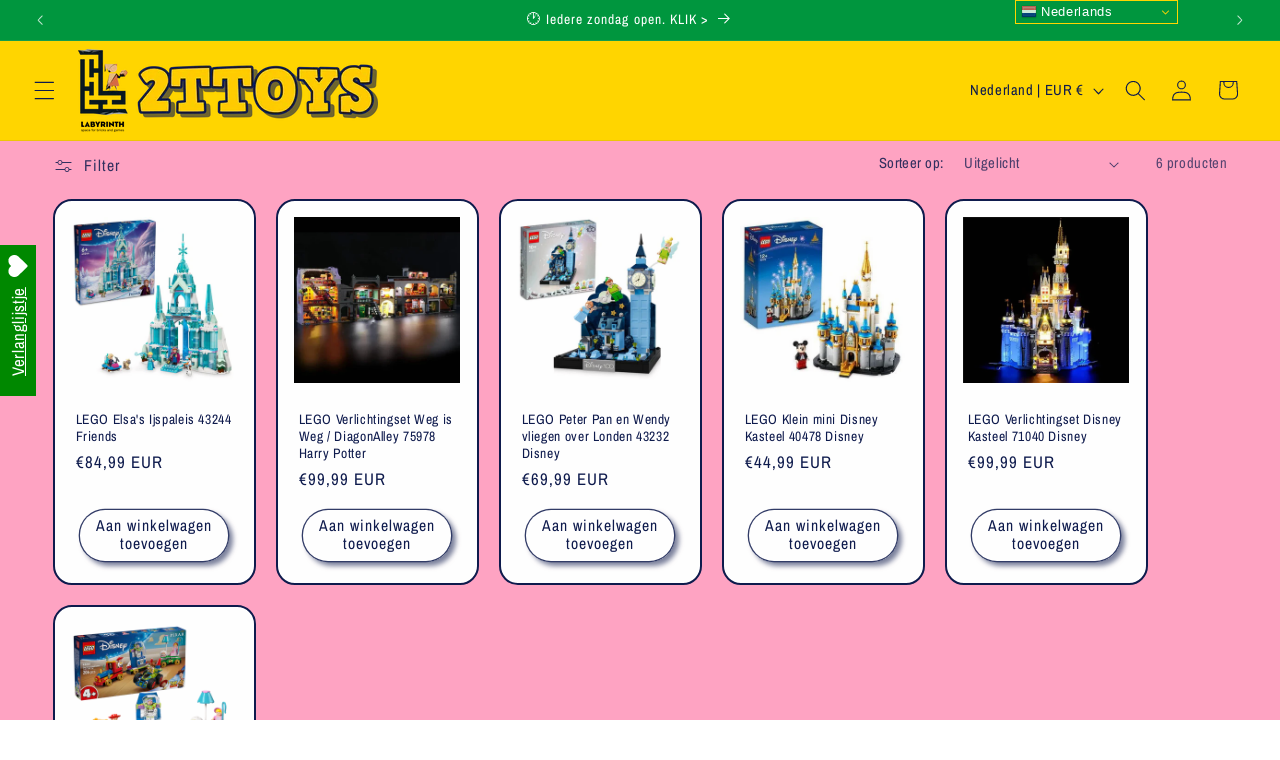

--- FILE ---
content_type: application/javascript; charset=utf-8
request_url: https://recommendations.loopclub.io/v2/storefront/template/?theme_id=182754869575&page=www.2ttoys.nl%2Fcollections%2Flego-disney-kastelen&r_type=collection&r_id=279742611662&page_type=collection&currency=EUR&shop=2ttoys.myshopify.com&theme_store_id=1567&locale=nl&screen=desktop&qs=%7B%7D&collection=lego-disney-kastelen&cbt=true&cbs=true&callback=jsonp_callback_81934
body_size: 216
content:
jsonp_callback_81934({"visit_id":"1768650711-6a31650e-627c-45c2-be7c-38cf15297b0f","widgets":[],"product":{},"shop":{"id":18465,"domain":"www.2ttoys.nl","name":"2ttoys.myshopify.com","currency":"EUR","currency_format":"€{{amount_with_comma_separator}}","css":"","show_compare_at":true,"enabled_presentment_currencies":["BAM","CHF","CZK","DKK","EUR","GBP","HUF","ISK","NOK","PLN","SEK"],"extra":{},"product_reviews_app":null,"swatch_app":null,"js":"","translations":{},"analytics_enabled":[],"pixel_enabled":false},"theme":{"css":""},"user_id":"1768650711-be488d4c-22b0-4352-928d-58710d22a261"});